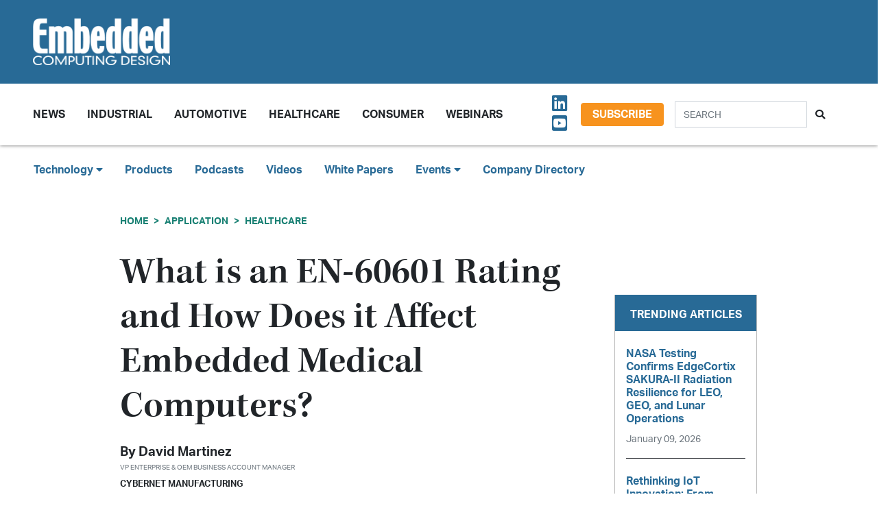

--- FILE ---
content_type: text/html; charset=UTF-8
request_url: https://embeddedcomputing.com/application/healthcare/what-is-an-en-60601-rating-and-how-does-it-affect-embedded-medical-computers
body_size: 11622
content:












<!doctype html>
<html lang="en">
<head>
    <meta charset="utf-8">
    <meta name="viewport" content="width=device-width, initial-scale=1, shrink-to-fit=no">

    <title>What is an EN-60601 Rating and How Does it Affect Embedded Medical Computers? - Embedded Computing Design</title>
    <meta name="description" content="EN-60601 is the European Union version of the IEC-60601, which is an international electrical standard for medical devices that must work in close proximity (and sometimes even attached) to patients.">
    <meta name="keywords" content="">
    <meta name="author" content="OpenSystems Media">

        <script type="text/javascript">
                var client_id = "";
            </script>

    <link rel="apple-touch-icon" sizes="180x180" href="/ecd-favicon-safari-180x180.png">
<link rel="icon" type="image/png" sizes="32x32" href="/ecd-favicon-browser-32x32.png">
<link rel="icon" type="image/png" sizes="16x16" href="/ecd-favicon-browser-16x16.png">
<link rel="manifest" href="/site.webmanifest">
<link rel="mask-icon" href="/ecd-favicon-safari.svg" color="#5bbad5">
<meta name="msapplication-TileColor" content="#2b5797">
<meta name="theme-color" content="#ffffff">

<!-- Google Tag Manager -->
<script>(function(w,d,s,l,i){w[l]=w[l]||[];w[l].push({'gtm.start':
            new Date().getTime(),event:'gtm.js'});var f=d.getElementsByTagName(s)[0],
        j=d.createElement(s),dl=l!='dataLayer'?'&l='+l:'';j.async=true;j.src=
        'https://www.googletagmanager.com/gtm.js?id='+i+dl;f.parentNode.insertBefore(j,f);
    })(window,document,'script','dataLayer','GTM-TQ82QX9');</script>
<!-- End Google Tag Manager -->


<!-- Adobe Fonts -->
<noscript>
<link rel="stylesheet" href="https://use.typekit.net/wbj7dyv.css">
</noscript>


<!-- Font Awesome -->
<script src="https://kit.fontawesome.com/f838852e63.js" crossorigin="anonymous"></script>

<link rel="stylesheet" href="https://embeddedcomputing.com/assets/css/hamburgers.min.css">

<link rel="stylesheet" href="/assets/css/ecd.css?id=a5fe8aa1daa2c2ab492f">






<script type="text/javascript">
// Add category targeting if available for Google Ads
if(typeof category === 'undefined') {
        var category = "application";
    }

var property = "ECD";

// Add any "Global" variables here
var superLeaderboard, leaderboardATF, leaderboardBTF, mediumRectangleSidebar, skyscraperSidebar, welcomeAd, nativeWelcome;

// var welcomeAdSold = false;
</script>

<script async src="https://securepubads.g.doubleclick.net/tag/js/gpt.js"></script>
<script src="/assets/js/gads.js?id=5a583c53b65b5466811a"></script>




<!-- Marketo Munchkin -->
<script type="text/javascript">
    (function() {
        var didInit = false;
        function initMunchkin() {
            if(didInit === false) {
                didInit = true;
                Munchkin.init('609-IYN-899');
            }
        }
        var s = document.createElement('script');
        s.type = 'text/javascript';
        s.async = true;
        s.src = '//munchkin.marketo.net/munchkin.js';
        s.onreadystatechange = function() {
            if (this.readyState == 'complete' || this.readyState == 'loaded') {
                initMunchkin();
            }
        };
        s.onload = initMunchkin;
        document.getElementsByTagName('head')[0].appendChild(s);
    })();
</script>






<script data-ad-client="ca-pub-7168430979886964" async src="https://pagead2.googlesyndication.com/pagead/js/adsbygoogle.js"></script>







<meta property="og:title" content="What is an EN-60601 Rating and How Does it Affect Embedded Medical Computers? - Embedded Computing Design" />
<meta property="og:description" content="EN-60601 is the European Union version of the IEC-60601, which is an international electrical standard for medical devices that must work in close proximity (and sometimes even attached) to patients." />
<meta property="og:image" content="https://data.embeddedcomputing.com/uploads/resize/1256/756/external/data.embeddedcomputing.com/uploads/articles/wp/534854245/img-hubs-tilebg-blogs.jpg" />
<meta property="og:url" content="https://embeddedcomputing.com/application/healthcare/what-is-an-en-60601-rating-and-how-does-it-affect-embedded-medical-computers" />


<meta name="twitter:title" content="What is an EN-60601 Rating and How Does it Affect Embedded Medical Computers? - Embedded Computing Design">
<meta name="twitter:description" content="EN-60601 is the European Union version of the IEC-60601, which is an international electrical standard for medical devices that must work in close proximity (and sometimes even attached) to patients.">
<meta name="twitter:image" content="https://data.embeddedcomputing.com/uploads/resize/1256/756/external/data.embeddedcomputing.com/uploads/articles/wp/534854245/img-hubs-tilebg-blogs.jpg">
<meta name="twitter:card" content="summary" />
<meta name="twitter:site" content="@embedded_comp" />

<meta property="og:site_name" content="Embedded Computing Design">

</head>

<body class="page body-cat-healthcare">

<!-- Google Tag Manager (noscript) -->
<noscript><iframe src="https://www.googletagmanager.com/ns.html?id=GTM-TQ82QX9"
                  height="0" width="0" style="display:none;visibility:hidden"></iframe></noscript>
<!-- End Google Tag Manager (noscript) -->

<div class="ad super-leaderboard d-print-none">
    <div id="ad-resizer" class="ad-resizer">
        <!-- /22057213624/super_leaderboard -->
        <div id='div-gpt-ad-1594244816553-0'>
            <script>
                googletag.cmd.push(function() { googletag.display('div-gpt-ad-1594244816553-0'); });
            </script>
        </div>
    </div>
</div>

<header>

    <div class="row ecd-header">
        <div class="container px-5 mw-100">
            <div class="row py-3 justify-content-between align-items-center">
                <div class="col-3">
                    <a href="/">
                        <img class="main-logo d-block" src="https://embeddedcomputing.com/assets/img/ECDlogo_whiteREV2016@2x.png" alt="" loading="lazy">
                        <h1 class="d-none">Embedded Computing Design</h1>
                    </a>
                </div>

                <div class="col-9 d-print-none">

                    <div class="ad top-leaderboard m-auto">
                        <!-- /22057213624/Leaderboard_ATF -->
                        <div id='div-gpt-ad-1595887245727-0'>
                            <script>
                                googletag.cmd.push(function() { googletag.display('div-gpt-ad-1595887245727-0'); });
                            </script>
                        </div>
                    </div>

                </div>

            </div>

        </div>
    </div>

    <div class="container floating-menu px-5">

        <nav class="navbar navbar-expand-lg navbar-light">
            <a class="navbar-brand d-md-none d-block" href="#"><img class="d-inline-block" src="https://embeddedcomputing.com/assets/img/ECDlogo_whiteREV2016@2x.png" alt=""></a>
            <button class="navbar-toggler" type="button" data-toggle="collapse" data-target="#navbarTogglerDemo02" aria-controls="navbarTogglerDemo02" aria-expanded="false" aria-label="Toggle navigation">
                <span class="navbar-toggler-icon"></span>
            </button>

            <div class="collapse navbar-collapse" id="navbarTogglerDemo02">

                <form action="/search" method="GET" class="search d-flex d-sm-none justify-content-start d-print-none">
                    <div class="input-group">
                        <input type="text" class="form-control" placeholder="SEARCH" aria-label="Search" aria-describedby="button-addon" name="query">
                        <div class="input-group-append">
                            <button class="btn" type="submit" id="button-addon"><i class="fas fa-search"></i></button>
                        </div>
                    </div>
                </form>

                <ul class="navbar-nav mt-2 mr-auto mt-lg-0">
















                    <li class="nav-item dropdown">
                        <a class="nav-link dropdown-toggle cat-resources" href="#" id="navbarDropdownMenuLink" role="button" data-toggle="dropdown" aria-haspopup="true" aria-expanded="false">
                            News
                        </a>
                        <ul class="dropdown-menu" aria-labelledby="navbarDropdownMenuLink">
                            <li><a class="dropdown-item" href="/stories">Design Articles</a></li>
                            <li><a class="dropdown-item" href="/blogs">Op-Eds</a></li>
                            <li><a class="dropdown-item" href="/news">Industry News</a></li>
                            <li><a class="dropdown-item" href="/magazine">Magazines</a></li>
                        </ul>
                    </li>
                    <li class="nav-item">
                        <a class="nav-link cat-resources" href="/application/industrial">
                            Industrial
                        </a>
                    </li>
                    <li class="nav-item">
                        <a class="nav-link cat-resources" href="/application/automotive">
                            Automotive
                        </a>
                    </li>
                    <li class="nav-item">
                        <a class="nav-link cat-resources" href="/application/healthcare">
                            Healthcare
                        </a>
                    </li>
                    <li class="nav-item">
                        <a class="nav-link cat-resources" href="/application/consumer">
                            Consumer
                        </a>
                    </li>
                    <li class="nav-item">
                        <a class="nav-link cat-resources" href="/webcasts">
                            Webinars
                        </a>
                    </li>




































































                </ul>

                
                <div class="text-right d-none d-md-block p-3">
                    <ul class="list-unstyled mb-0">
                        <li>
                                                                                                                                                                                                                    <a href="https://www.linkedin.com/showcase/embedded-computing-design" target="_blank">
                                    <i class="fab fa-linkedin social-icon px-1"></i>
                                </a>
                                                                                                                            <a href="https://www.youtube.com/user/videoopensystems" target="_blank">
                                    <i class="fab fa-youtube-square social-icon px-1"></i>
                                </a>
                                                                                                                                                </li>
                    </ul>
                </div>

                <div class="text-right d-none d-md-block">
                    <a class="btn btn-secondary btn-subscribe m-auto" href="/subscribe">Subscribe</a>
                </div>

                <div class="text-center d-block d-md-none pb-3">
                    <a class="btn btn-secondary btn-subscribe m-auto" href="/subscribe">Subscribe</a>
                </div>

                <form action="/search" method="GET" class="search d-none d-sm-flex justify-content-start d-print-none p-3">
                    <div class="input-group">
                        <input type="text" class="form-control" placeholder="SEARCH" aria-label="Search" aria-describedby="button-addon" name="query">
                        <div class="input-group-append">
                            <button class="btn" type="submit" id="button-addon"><i class="fas fa-search"></i></button>
                        </div>
                    </div>
                </form>
            </div>
        </nav>
    </div>
</header>

<div class="container-fluid ecd-second-menu p-0">
    
    <div class="row d-none d-md-block py-3">
        <header class="shadow-none">
            <nav class="navbar d-print-block">
                <div class="col px-5">
                    <ul class="justify-content-start nav">
                        <li class="nav-item dropdown">
                            <a class="nav-link dropdown-toggle cat-technology" data-toggle="dropdown" href="#" role="button"
                               aria-haspopup="true" aria-expanded="false">Technology <i class="fas fa-caret-down"></i></a>
                            <div class="dropdown-menu">
                                <a class="dropdown-item" href="/technology/ai-machine-learning">AI & Machine Learning</a>
                                <a class="dropdown-item" href="/technology/analog-and-power">Analog & Power</a>
                                <a class="dropdown-item" href="/technology/debug-and-test">Debug & Test</a>
                                <a class="dropdown-item" href="/application/hpc-datacenters">HPC/Datacenters</a>
                                <a class="dropdown-item" href="/technology/iot">IoT & Connectivity</a>
                                <a class="dropdown-item" href="/application/networking-5g">Networking & 5G</a>
                                <a class="dropdown-item" href="/technology/open-source">Open Source</a>
                                <a class="dropdown-item" href="/technology/processing">Processing</a>
                                <a class="dropdown-item" href="/technology/security">Security</a>
                                <a class="dropdown-item" href="/technology/software-and-os">Software & OS</a>
                                <a class="dropdown-item" href="/technology/storage">Storage</a>
                            </div>
                        </li>
                        <li class="nav-item"><a class="nav-link" href="/products">Products</a></li>
                        
                        <li class="nav-item"><a class="nav-link" href="/podcasts">Podcasts</a></li>
                        <li class="nav-item"><a class="nav-link" href="/videos">Videos</a></li>
                        <li class="nav-item"><a class="nav-link" href="/whitepapers">White Papers</a></li>
                        <li class="nav-item dropdown">
                            <a class="nav-link dropdown-toggle" data-toggle="dropdown" href="#" role="button"
                               aria-haspopup="true" aria-expanded="false">Events <i class="fas fa-caret-down"></i></a>
                            <div class="dropdown-menu">
                                <a class="dropdown-item"
                                   href="/webcasts">
                                    AI Day
                                </a>
                                <a class="dropdown-item" href="/topics/APEC">APEC</a>
                                <a class="dropdown-item"
                                   href="https://resources.embeddedcomputing.com/series/automotive2024/landing_page?utm_bmcr_source=landing_page">
                                    Automotive Tech Virtual Conference
                                </a>
                                <a class="dropdown-item" href="/topics/ces">CES</a>
                                <a class="dropdown-item" href="/topics/computex">Computex</a>
                                <a class="dropdown-item" href="/topics/electronica">electronica</a>
                                <a class="dropdown-item" href="/topics/embeddedworld">embedded world</a>
                                <a class="dropdown-item" href="/topic/Future%20Memory%20Summit">FMS: the Future of Memory and Storage</a>
                                <a class="dropdown-item"
                                   href="https://resources.embeddedcomputing.com/series/the-iot-device-security-conf/landing_page">
                                    The IoT Device Security Conference
                                </a>
                                <a class="dropdown-item" href="/topics/nvidia%20gtc">NVIDIA GTC</a>
                                <a class="dropdown-item" href="/topics/RISC-V">RISC-V Summit</a>
                                
                            </div>
                        </li>
                        <li class="nav-item"><a class="nav-link" href="/companies">Company Directory</a></li>
                    </ul>
                </div>
            </nav>
        </header>
    </div>
</div><!-- .container-fluid -->

<div class="container" id="main-content">




    
    <div class="row" id="body-container">
        <div class="col-12">

                            <nav aria-label="breadcrumb">
                    <ol class="breadcrumb breadcrumb-cat-healthcare p-0 pt-3">
                        <li class="breadcrumb-item"><a href="/">Home</a></li>
                                                    <li class="breadcrumb-item"><a href="/application">Application</a></li>
                        
                        


                        <li class="breadcrumb-item"><a href="/application/healthcare">Healthcare</a></li>


                    </ol>
                </nav>
            


        </div>


        <div class="col-12 col-lg-9 article-content">

            <h1 class="page-header">What is an EN-60601 Rating and How Does it Affect Embedded Medical Computers?</h1>



            <div class="authors">
                    <div class="row no-gutters">
        <div class="col-md-6">
        <div class="author-card">
            <div class="row no-gutters">
                <div class="col">
                    <div class="card-body p-0">
                        <h4 class="card-title">By <a href="/authors/david-martinez-cybernet-manufacturing">David Martinez</a></h4>
                        <p class="card-text"><small class="text-muted">VP Enterprise &amp; OEM Business Account Manager</small></p>
                                                    <p class="card-text">Cybernet Manufacturing</p>
                                            </div>
                </div>
            </div>
        </div>
    </div>
    </div><!-- authors -->
            </div>

                        <p class="published-date text-muted">
                June 17, 2019
            </p>
            
             
                <p class="content-type">
            Blog
        </p>
                
            


            <div>
                <div class="addthis_inline_share_toolbox d-print-none cat-healthcare"></div>
            </div>

                <figure class="float-right p-3">

        <img src="https://data.embeddedcomputing.com/uploads/resize/320/200/external/data.embeddedcomputing.com/uploads/articles/wp/534854245/img-hubs-tilebg-blogs.jpg" class="primary-image" width="320" alt="What is an EN-60601 Rating and How Does it Affect Embedded Medical Computers?" loading="lazy" />


            </figure>
    


                            <h2 class="page-excerpt py-3"><p>EN-60601 is the European Union version of the IEC-60601, which is an international electrical standard for medical devices that must work in close proximity (and sometimes even attached) to patients.</p></h2>
    

    
            
    <div class="entry">
<p style="text-align: justify;">The big difference between <a href="https://www.cybernetman.com/en/medical-computer">medical computers</a> and standard off-the-shelf consumer models isn&rsquo;t just price and a nice white paint job &mdash; there are actually dozens of small design changes and large structural differences.</p>

<p style="text-align: justify;">One of the most important distinctions separating the two is the designation &ldquo;EN-60601,&rdquo; which turns out to be one of the most important safety ratings for any medical device that interacts with patients. And when a medical computer, tablet or other device is being embedded in a health care device, it must first be rigorously tested for near-patient safety.</p>

<p style="text-align: justify;">But what is EN-60601-1? What devices need that rating, and why is it important?</p>

<h2 style="text-align: justify;">What is EN-60601?</h2>

<p style="text-align: justify;">EN-60601 is the European Union version of the IEC-60601, which is an international electrical standard for medical devices that must work in close proximity (and sometimes even <em>attached)</em> to patients.</p>

<p style="text-align: justify;">It is a standard that related mostly to the electrical and electromagnetic protections built into the device. The patient must be shielded or safeguarded from things like electrical shocks, EM radiation, and other energized dangers.</p>

<p style="text-align: justify;">These standards are obviously highly technical and specific to the exact devices, which is why it&#39;s wise to familiarize yourself with the nitty-gritty of the <a href="http://old.iss.it/binary/publ/cont/STAMPA%20ANN_07_41_Calcagn.1190884116.pdf">actual wording</a> if you&rsquo;re an engineer or simply wish to know more of the details.</p>

<p style="text-align: justify;">Basically, the standard outlines the manufacturing, testing, regulations, documentation, accountability, use, and design features that all close-patient-contact devices <em>must </em>undergo before they can be judged safe for deployment in a medical environment of any kind. &nbsp;</p>

<h2 style="text-align: justify;">What Devices Use EN-60601?</h2>

<p style="text-align: justify;">The official definition of what devices are subject to EN-60601 is as follows: &quot;equipment, provided with not more than one connection to a particular supply mains and intended to diagnose, treat, or monitor the patient under medical supervision and which makes physical or electrical contact with the patient and/or transfers energy to or from the patient and/or detects such energy transfer to or from the patient.&quot;</p>

<p style="text-align: justify;">This rating is necessary for hundreds (if not thousands) of medical devices, all of which come in close contact with patients and could present significant harm should an electrical short or other dangers occur. These include electrocardiograms (ECG/EKG), medical computers, infant phototherapy devices, medical beds, x-ray gear, ultrasound devices, hearing instruments, radiotherapy devices, medical laser devices, blood pressure monitoring equipment, and so much more. Also, of course, any health care device at all that&rsquo;s required by an embedded computer.</p>

<p style="text-align: justify;">Consider, too, how many medical devices are implanted temporarily or permanently in a patient in modern medicine that must also be judged electrically safe for literally being <em>inside the human body</em> at all times.</p>

<h2 style="text-align: justify;">Why is it so Important for Medical Computers?</h2>

<p style="text-align: justify;">Well, to begin with, the EN-60601 rating (and its international equivalents) were put in place to protect patients (and clinicians) using the equipment. When &ldquo;first do no harm&rdquo; is as important as it is in health care, while simultaneously computers are penetrating more and more aspects of medicine, the need for stricter safety regulations was only a matter of time.</p>

<p style="text-align: justify;">However, the more short-term need for an EN-60601 rating is that, if you&rsquo;re planning on either manufacturing, purchasing, or implementing devices in any medical setting, most markets won&rsquo;t allow for the purchase of a non-rated device. So, if you&rsquo;re putting a medical tablet in a physical therapy machine, or even creating a device meant to operate in non-hospital settings like nursing homes or at-home care, they <em>still</em> must be EN-60601 or IEC-60601 rated (depending on your location) to not violate either local laws, hospital regulations, or insurance rules.</p>

<h2 style="text-align: justify;">Keeping Ahead of the Law</h2>

<p style="text-align: justify;">Of course, since new technology is always arising in the field of medicine (and every field, really), the EN-60601-1 regulations often change or are fitted to adapt to a new type of medical device. This is why it&rsquo;s always important for manufacturers, medical device sellers, health care IT managers, and hospital admin to keep abreast of all new changes or addendums to the EN-60601 rating and its international versions.</p>

<p style="text-align: justify;">To learn more about medical computer ratings, what they are and how to implement them, or embedded medical computers, <a href="https://www.cybernetman.com/en/contact-us">contact Cybernet</a> today.</p>

<p style="text-align: justify;">---</p>

<p style="text-align: justify;"><em>Author Information:</em></p>

<p style="text-align: justify;"><em>David Martinez, Technology Architect, Cybernet Manufacturing, was born and raised in Long Beach, CA, David has worked in the tech industry for most of his life. For over 15 years, he&rsquo;s been a part of the Cybernet Manufacturing team. He currently serves as VP of Enterprise and OEM Accounts for the company. He enjoys connecting with people in the health care IT and industrial sectors to share ideas and discuss the latest trends impacting those industries.</em></p>
</div>

    
    <div class="text-center p-3">
            <a href="/subscribe" class="btn btn-secondary btn-subscribe">Subscribe</a>
        </div>

    
    
    
    

    <div class="container py-3">
        
            <div class="row no-gutters author-article-bio p-3">
                <div class="col-2">
                                    </div>
                <div class="col-10 pl-4">
                    <div class="card-body p-0">

                        <p class="pb-1">I was born and raised in Long Beach, CA, and have worked in the tech industry for most of my life. For over 15 years, I've been a part of the Cybernet Manufacturing team. I currently serve as VP of Enterprise and OEM Accounts for the company. I'm looking to connect with people in the healthcare IT and industrial sectors to share ideas and discuss the latest trends impacting those industries.</p>

                        

                        <p>
                                                                                                                    <a href="https://www.linkedin.com/in/david-martinez-6a988391/"><i class="fab fa-linkedin social-icon"></i></a>
                            
                        </p>


                        <p class="pb-0">
                            <a href="/authors/david-martinez-cybernet-manufacturing" class="btn btn-primary">More from David</a>
                        </p>

                    </div>
                </div>
            </div>

            </div>


    <div class="container py-3">




        <h5>Categories</h5>


        <h6 class="cat-healthcare d-inline-block mx-2" ><a href="/application/healthcare">Healthcare</a></h6>

        

        

    </div>



            


        </div>

        
       <div class="col-lg-3 sidebar d-print-none" id="sidebar">

    <div class="row">
        <div class="col p-3">
            <div class="ad native">
                <!-- /22057213624/Native_Card_Sidebar -->
                <div id='div-gpt-ad-1611089084788-0'>
                    <script>
                        googletag.cmd.push(function() { googletag.display('div-gpt-ad-1611089084788-0'); });
                    </script>
                </div>
            </div>
        </div>
    </div>


    <div class="row">
        <div class="col p-3">
            <div class="ad medium-rectangle">
                <!-- /22057213624/Medium_Rectangle_Sidebar -->
                <div id='div-gpt-ad-1595888498760-0' style='width: 300px; height: 250px;'>
                    <script>
                        googletag.cmd.push(function() { googletag.display('div-gpt-ad-1595888498760-0'); });
                    </script>
                </div>
            </div>
        </div>
    </div>


    <div class="row justify-content-center p-3">
        <div class="col-md-12 col-sm-8 p-0 popular-articles">

            <h2>Trending Articles</h2>

            <ul class="list-unstyled">

                
                    <li>
                        <a href="/technology/processing/chips-and-socs/nasa-testing-confirms-edgecortix-sakura-ii-radiation-resilience-for-leo-geo-and-lunar-operations"><h6 class="pb-0">NASA Testing Confirms EdgeCortix SAKURA-II Radiation Resilience for LEO, GEO, and Lunar Operations</h6></a>

                        <p><span class="published-date text-muted">January 09, 2026</span></p>
                    </li>

                    
                
                    <li>
                        <a href="/technology/iot/wireless-sensor-networks/rethinking-iot-innovation-from-industrial-legacy-systems-to-next-gen-wi-fi"><h6 class="pb-0">Rethinking IoT Innovation: From Industrial Legacy Systems to Next-Gen Wi-Fi</h6></a>

                        <p><span class="published-date text-muted">January 08, 2026</span></p>
                    </li>

                    
                
                    <li>
                        <a href="/technology/ai-machine-learning/ai-dev-tools-frameworks/ces-2026-aaeon-unveils-boxer-8742ai-built-on-nvidia-jetson-t4000"><h6 class="pb-0">CES 2026: AAEON Unveils BOXER-8742AI Built on NVIDIA Jetson T4000</h6></a>

                        <p><span class="published-date text-muted">January 07, 2026</span></p>
                    </li>

                    
                
                    <li>
                        <a href="/technology/storage/greenliant-samples-nvme-nandrive-ex-series-bga-ssds-for-mission-critical-applications"><h6 class="pb-0">Greenliant Samples NVMe NANDrive EX Series BGA SSDs for Mission-Critical Applications</h6></a>

                        <p><span class="published-date text-muted">December 23, 2025</span></p>
                    </li>

                    
                
                    <li>
                        <a href="/technology/ai-machine-learning/computer-vision-speech-processing/awiros-and-intel-power-video-ai-platform-for-edge-to-core"><h6 class="pb-0">Awiros and Intel Power Video AI Platform for Edge to Core</h6></a>

                        <p><span class="published-date text-muted">December 22, 2025</span></p>
                    </li>

                    
                
            </ul>

        </div>
    </div>



    <div class="row">
        <div class="col p-3">
            <div class="ad half-page">

                <!-- /22057213624/Skyscraper_Sidebar -->
                <div id='div-gpt-ad-1596232492659-0'>
                    <script>
                        googletag.cmd.push(function() { googletag.display('div-gpt-ad-1596232492659-0'); });
                    </script>
                </div>
            </div>
        </div>
    </div>



    <div class="row">
        <div class="col p-3">
            <div class="ad medium-rectangle">
                <!-- /22057213624/Medium_Rectangle_Sidebar_2 -->
                <div id='div-gpt-ad-1622836995866-0' style='min-width: 300px; min-height: 250px;'>
                    <script>
                        googletag.cmd.push(function() { googletag.display('div-gpt-ad-1622836995866-0'); });
                    </script>
                </div>
            </div>
        </div>
    </div>







</div>

    </div>

    <!-- Category Posts -->
<div class="row d-print-none" id="new-posts">


                    <div class="col-lg-3 col-sm-6 col-12 posts-col py-2">
            <div class="article-card cat-consumer">
                <h5 class="card-title category-head">Consumer</h5>


                <div class="card-body">
                    <a href="/application/consumer/smartphones-and-wearables/tdk-adds-smartmotion-for-smart-glasses-to-its-custom-sensing-solutions-for-ai-glasses-and-augmented-reality">
            <div class="img-container">
                <img class="img-fluid" src="https://data.embeddedcomputing.com/uploads/resize/320/200/external/data.embeddedcomputing.com/uploads/articles/primary_images/1759246346.jpg" alt="" loading="lazy">
            </div>

            <h6>TDK Adds SmartMotion for Smart Glasses to its Custom Sensing Solutions for AI Glasses and Augmented Reality</h6>

                            <p class="card-text date m-0">
                    September 30, 2025
                </p>
            
        </a>






                </div>

                <ul class="list-unstyled">
                                    <li class="py-2">
                        <a href="/application/consumer/smartphones-and-wearables/arm-delivers-personal-ai-on-consumer-devices-with-new-lumex-css-platform">Arm Delivers Personal AI on Consumer Devices with New Lumex CSS Platform</a>

                        <p><span class="published-date text-muted">September 10, 2025</span></p>
                    </li>
                                    <li class="py-2">
                        <a href="/application/consumer/smartphones-and-wearables/tdk-announces-high-performance-imu-to-accelerate-optical-image-stabilization-adoption">TDK Announces High-Performance IMU to Accelerate Optical Image Stabilization Adoption</a>

                        <p><span class="published-date text-muted">August 08, 2025</span></p>
                    </li>
                                    <li class="py-2">
                        <a href="/application/consumer/smart-home-tech/application-highlight-infineon-makes-hmi-the-main-event">Application Highlight: Infineon Makes HMI the Main Event</a>

                        <p><span class="published-date text-muted">August 04, 2025</span></p>
                    </li>
                                    <li class="py-2">
                        <a href="/application/consumer/smartphones-and-wearables/status-audio-and-knowles-redefine-earbud-performance-with-hybrid-driver-technology">Status Audio and Knowles Redefine Earbud Performance with Hybrid Driver Technology</a>

                        <p><span class="published-date text-muted">July 15, 2025</span></p>
                    </li>
                                </ul>

                <a href="/application/consumer" class="btn my-1 p-0">MORE</a>

            </div>
        </div>

                    <div class="col-lg-3 col-sm-6 col-12 posts-col py-2">
            <div class="article-card cat-debug-and-test">
                <h5 class="card-title category-head">Debug &amp; Test</h5>


                <div class="card-body">
                    <a href="/technology/debug-and-test/code-analysis-tools/solids-sands-to-acquire-plum-hall">
            <div class="img-container">
                <img class="img-fluid" src="https://data.embeddedcomputing.com/uploads/resize/320/200/external/data.embeddedcomputing.com/uploads/articles/primary_images/1764784479.jpg" alt="Image Credit: Solid Sands" loading="lazy">
            </div>

            <h6>Solid Sands to Acquire Plum Hall</h6>

                            <p class="card-text date m-0">
                    December 3, 2025
                </p>
            
        </a>






                </div>

                <ul class="list-unstyled">
                                    <li class="py-2">
                        <a href="/technology/debug-and-test/decision-makers-ltd-introduces-real-time-monitoring-and-anomaly-detection-platform-for-raspberry-pi-and-industrial-sbcs">Decision Makers Ltd. Introduces Its MicroEDS, Real-Time Monitoring and Anomaly Detection Platform for Raspberry Pi and Industrial SBCs</a>

                        <p><span class="published-date text-muted">November 10, 2025</span></p>
                    </li>
                                    <li class="py-2">
                        <a href="/technology/debug-and-test/oscilloscopes-analyzers-generators/rohde-schwarz-mxo-3-series-brings-advanced-mxo-technology-to-cost-effective-compact-designs">Rohde &amp; Schwarz MXO 3 Series Brings Advanced MXO Technology to Cost-Effective Compact Designs</a>

                        <p><span class="published-date text-muted">October 20, 2025</span></p>
                    </li>
                                    <li class="py-2">
                        <a href="/technology/debug-and-test/teradyne-titan-hp-platform-delivers-high-power-real-world-slt-for-ai-and-cloud-devices">Teradyne Titan HP Platform Delivers High-Power, Real-World SLT for AI and Cloud Devices</a>

                        <p><span class="published-date text-muted">October 13, 2025</span></p>
                    </li>
                                    <li class="py-2">
                        <a href="/technology/debug-and-test/the-road-to-embedded-world-north-america-pls-showcases-ude-universal-debug-engine-for-multicore-debugging">The Road to embedded world North America: PLS Showcases UDE Universal Debug Engine for Multicore Debugging</a>

                        <p><span class="published-date text-muted">October 09, 2025</span></p>
                    </li>
                                </ul>

                <a href="/technology/debug-and-test" class="btn my-1 p-0">MORE</a>

            </div>
        </div>

                    <div class="col-lg-3 col-sm-6 col-12 posts-col py-2">
            <div class="article-card cat-iot">
                <h5 class="card-title category-head">IoT</h5>


                <div class="card-body">
                    <a href="/technology/iot/edge-computing/ces-2026-spotlight-skyworks-advances-automotive-iot-and-edge-ai">
            <div class="img-container">
                <img class="img-fluid" src="https://data.embeddedcomputing.com/uploads/resize/320/200/external/data.embeddedcomputing.com/uploads/articles/primary_images/1768228710.jpg" alt="Image Credit: Skyworks" loading="lazy">
            </div>

            <h6>CES 2026 Spotlight: Skyworks Advances Automotive, IoT, and Edge AI</h6>

                            <p class="card-text date m-0">
                    January 12, 2026
                </p>
            
        </a>






                </div>

                <ul class="list-unstyled">
                                    <li class="py-2">
                        <a href="/technology/iot/wireless-sensor-networks/rethinking-iot-innovation-from-industrial-legacy-systems-to-next-gen-wi-fi">Rethinking IoT Innovation: From Industrial Legacy Systems to Next-Gen Wi-Fi</a>

                        <p><span class="published-date text-muted">January 08, 2026</span></p>
                    </li>
                                    <li class="py-2">
                        <a href="/technology/iot/edge-computing/ces-2026-telit-cinterion-partners-with-nokia-to-deliver-ai-driven-mission-critical-communications-at-the-edge">CES 2026: Telit Cinterion Partners with Nokia to Deliver AI-Driven Mission-Critical Communications at the Edge</a>

                        <p><span class="published-date text-muted">January 08, 2026</span></p>
                    </li>
                                    <li class="py-2">
                        <a href="/technology/iot/wireless-sensor-networks/bosch-sensortec-unveils-bmi5-inertial-sensor-platform-at-ces-2026">Bosch Sensortec Unveils BMI5 Inertial Sensor Platform at CES 2026</a>

                        <p><span class="published-date text-muted">January 06, 2026</span></p>
                    </li>
                                    <li class="py-2">
                        <a href="/technology/iot/edge-computing/akasa-skyline-3-pro-delivers-passive-cooling-fanless-design-for-asus-tinker-board-sbcs">Akasa Skyline 3 Pro Delivers Passive Cooling Fanless Design for ASUS Tinker Board SBCs</a>

                        <p><span class="published-date text-muted">December 23, 2025</span></p>
                    </li>
                                </ul>

                <a href="/technology/iot" class="btn my-1 p-0">MORE</a>

            </div>
        </div>

                    <div class="col-lg-3 col-sm-6 col-12 posts-col py-2">
            <div class="article-card cat-hpc-datacenters">
                <h5 class="card-title category-head">HPC/Datacenters</h5>


                <div class="card-body">
                    <a href="/application/hpc-datacenters/accenture-to-purchase-65-of-dlb-boosting-ai-data-center-engineering-and-consulting">
            <div class="img-container">
                <img class="img-fluid" src="https://data.embeddedcomputing.com/uploads/resize/320/200/external/data.embeddedcomputing.com/uploads/articles/primary_images/1765994161.png" alt="Image Credit: Accenture" loading="lazy">
            </div>

            <h6>Accenture to Purchase 65% of DLB, Boosting AI Data Center Engineering and Consulting</h6>

                            <p class="card-text date m-0">
                    December 17, 2025
                </p>
            
        </a>






                </div>

                <ul class="list-unstyled">
                                    <li class="py-2">
                        <a href="/application/hpc-datacenters/a-comprehensive-digital-twin-environment-and-semiconductor-lifecycle-management-can-ensure-reliable-data-center-operations">A Comprehensive Digital Twin Environment and Semiconductor Lifecycle Management Can Ensure Reliable Data-Center Operations</a>

                        <p><span class="published-date text-muted">November 24, 2025</span></p>
                    </li>
                                    <li class="py-2">
                        <a href="/application/hpc-datacenters/the-power-problem-behind-ai-data-center-performance">The Power Problem Behind AI Data Center Performance</a>

                        <p><span class="published-date text-muted">November 11, 2025</span></p>
                    </li>
                                    <li class="py-2">
                        <a href="/application/hpc-datacenters/nodka-leverages-intel-power-for-industrial-hpc-applications">NODKA Leverages Intel Power for Industrial HPC Applications</a>

                        <p><span class="published-date text-muted">November 06, 2025</span></p>
                    </li>
                                    <li class="py-2">
                        <a href="/application/hpc-datacenters/meeting-the-demanding-energy-needs-of-ai-servers-with-advanced-technology">Meeting the Demanding Energy Needs of AI Servers with Advanced Technology</a>

                        <p><span class="published-date text-muted">October 23, 2025</span></p>
                    </li>
                                </ul>

                <a href="/application/hpc-datacenters" class="btn my-1 p-0">MORE</a>

            </div>
        </div>

    
</div>



</div>



<div class="modal fade" id="interstitialModalCenter" tabindex="-1" role="dialog" aria-labelledby="interstitialModalCenterTitle" aria-hidden="true">
    <div class="modal-dialog modal-dialog-centered" role="document">
        <div class="modal-content h-100">
            <div class="modal-header">
                <button type="button" class="close" data-dismiss="modal" aria-label="Close">
                    <span aria-hidden="true"><i class="fas fa-times"></i></span>
                </button>
            </div>
            <div class="modal-body h-100">
                <!-- /22057213624/Welcome_Ad -->
                <div id='div-gpt-ad-1747691623021-0' style='min-width: 640px; min-height: 480px;'>
                    <script>
                        googletag.cmd.push(function() { googletag.display('div-gpt-ad-1747691623021-0'); });
                    </script>
                </div>
                
                

                <!-- /22057213624/Native_Welcome_Ad_Unit -->
                
            </div>
            <div class="modal-footer">
                <button type="button" class="btn btn-primary" data-dismiss="modal">Continue to site...</button>
            </div>
        </div>
    </div>
</div>

<footer class="d-print-none py-5 mt-5">
    <div class="container">
        <div class="row d-print-none">
            <div class="ad bottom-leaderboard mx-auto p-2">
                <!-- /22057213624/Leaderboard_BTF -->
                <div id='div-gpt-ad-1595888203281-0'>
                    <script>
                        googletag.cmd.push(function() { googletag.display('div-gpt-ad-1595888203281-0'); });
                    </script>
                </div>
            </div>
        </div>

        <div class="row">
            <div class="col-12 col-sm-6 col-md-4 col-lg">


                <ul class="list-unstyled">
                    <li><h4><a href="/technology">Technology</a></h4></li>
                    <li><a href="/technology/ai-machine-learning">AI & Machine Learning</a></li>
                    <li><a href="/technology/iot">IoT</a></li>
                    <li><a href="/technology/open-source">Open Source</a></li>
                    <li><a href="/technology/analog-and-power">Analog & Power</a></li>
                    <li><a href="/technology/processing">Processing</a></li>
                    <li><a href="/technology/security">Security</a></li>
                    <li><a href="/technology/software-and-os">Software & OS</a></li>
                    <li><a href="/technology/storage">Storage</a></li>
                    <li><a href="/technology/debug-and-test">Debug & Test</a></li>
                </ul>
            </div>


            <div class="col-12 col-sm-6 col-md-4 col-lg">

                <ul class="list-unstyled">
                    <li><h4><a href="/application">Application</a></h4></li>
                    <li><a href="/application/automotive">Automotive</a></li>
                    <li><a href="/application/industrial">Industrial</a></li>
                    <li><a href="/application/consumer">Consumer</a></li>
                    <li><a href="/application/healthcare">Healthcare</a></li>
                    <li><a href="/application/networking-5g">Networking & 5G</a></li>
                    <li><a href="https://militaryembedded.com" target="_blank">Defense <i class="fas fa-external-link-alt"></i></a></li>
                </ul>
            </div>


            <div class="col-12 col-sm-6 col-md-4 col-lg">

                <ul class="list-unstyled">
                    <li><h4><a href="/magazine">Magazine</a></h4></li>
                    <li><a href="/magazine/latest">Latest Issue</a></li>
                    <li><a href="/magazine">Archive</a></li>
                    <li><a href="/subscribe">Subscribe</a></li>
                    <li><h4>Newsletter Subscribe</h4></li>
                    <li><a href="/subscribe">IoT Design</a></li>
                    <li><a href="/subscribe">Embedded Daily</a></li>
                    <li><a href="/subscribe">Embedded Europe</a></li>
                    <li><a href="/subscribe">AI at the Edge</a></li>
                </ul>
            </div>

            <div class="col-12 col-sm-6 col-md-4 col-lg">

                <ul class="list-unstyled">
                    <li><h4>Resources</h4></li>

                    
                    
                    <li><a href="/topics/PICMG">PICMG</a></li>
                    <li><a href="/topics/datasheets">Embedded Data Sheets</a></li>
                    <li><a href="/podcasts">Podcasts</a></li>
                    <li><a href="/stories">Design Articles</a></li>
                    <li><a href="/blogs">Op-Eds</a></li>
                    <li><a href="/news">News</a></li>
                    <li><a href="/press-releases">Press Releases</a></li>
                    <li><a href="/features/devkit-selector" style="font-weight:700;font-size:1.1em">Devkit Selector</a></li>
                    <li><a href="/products">New Products</a></li>
                    <li><a href="/webcasts">Virtual Events</a></li>
                    <li><a href="/whitepapers">White Papers</a></li>
                    <li><a href="/events">Events</a></li>
                    <li><a href="/companies">Company Directory</a></li>
                 </ul>
            </div>













            <div class="col-12 col-sm-6 col-lg">
                <ul class="list-unstyled">
                    <li><h4><a href="https://opensysmedia.com/embedded-computing-design/" target="_blank">Advertise</a></h4></li>
                    <li><a href="/pages/embedded-world-content-marketing-and-promotional-aids">embedded world Opportunities</a></li>
                    <li><a href="/pages/computexopportunities">Computex Opportunities</a></li>
                    <li><a href="/pages/electronicaopportunities">electronica Opportunities</a></li>
                    <li><a href="/pages/cesopportunities">CES Opportunities</a></li>
                    <li><a href="/pages/nvidiagtcopportunities">NVIDIA GTC Opportunities</a></li>
                    <li><a href="/pages/sensorsopportunities">Sensors Converge Opportunities</a></li>
                    <li><h4><a href="/pages/submit">Submit Content</a></h4></li>
                    <li><h4><a href="/pages/contact">Contact</a></h4></li>
                    <li><h4><a href="/pages/privacy">Privacy Policy</a></h4></li>
                    <li>
                                                    <a href="https://www.facebook.com/Embedded.Computing.Design" target="_blank">
                                <i class="fab fa-facebook-square social-icon px-1"></i>
                            </a>
                                                    <a href="https://twitter.com/embedded_comp" target="_blank">
                                <i class="fab fa-twitter-square social-icon px-1"></i>
                            </a>
                                                    <a href="https://www.linkedin.com/showcase/embedded-computing-design" target="_blank">
                                <i class="fab fa-linkedin social-icon px-1"></i>
                            </a>
                                                    <a href="https://www.youtube.com/user/videoopensystems" target="_blank">
                                <i class="fab fa-youtube-square social-icon px-1"></i>
                            </a>
                                                    <a href="https://www.instagram.com/embeddedcomputingdesign/" target="_blank">
                                <i class="fab fa-instagram-square social-icon px-1"></i>
                            </a>
                                            </li>






                </ul>
            </div>

        </div>

        <div class="row"><!-- Sister Brand Logos -->
            <div class="col">

                

                <div class="row py-5">
                    <div class="col text-center">
                        <h3><small class="font-weight-bold">&copy;2026 <a href="https://opensysmedia.com" target="_blank">OpenSystems Media</a></small></h3>
                    </div>
                </div>

                <div class="row py-5"></div>

            </div>
        </div>

    </div>
</footer>

<script src="https://embeddedcomputing.com/assets/jquery/jquery.min.js"></script>

<script src="https://embeddedcomputing.com/assets/bootstrap/bootstrap.bundle.min.js"></script>

<script src="/assets/js/ecd.js?id=363b52a82570ee02a67d"></script>


<script>
    window.onload = (event) => {
        $('.carousel').carousel('pause');
    }
</script>





<!-- lazy load font CSS -->
<script>
    (function() {
        // load main.css
        var cssFont = document.createElement('link');
        cssFont.href = 'https://use.typekit.net/wbj7dyv.css';
        cssFont.rel = 'stylesheet';
        cssFont.type = 'text/css';
        document.getElementsByTagName('head')[0].appendChild(cssFont);
    })();
</script>































<script>(function(){function c(){var b=a.contentDocument||a.contentWindow.document;if(b){var d=b.createElement('script');d.innerHTML="window.__CF$cv$params={r:'9bd986038d9df163',t:'MTc2ODM1NTg1NQ=='};var a=document.createElement('script');a.src='/cdn-cgi/challenge-platform/scripts/jsd/main.js';document.getElementsByTagName('head')[0].appendChild(a);";b.getElementsByTagName('head')[0].appendChild(d)}}if(document.body){var a=document.createElement('iframe');a.height=1;a.width=1;a.style.position='absolute';a.style.top=0;a.style.left=0;a.style.border='none';a.style.visibility='hidden';document.body.appendChild(a);if('loading'!==document.readyState)c();else if(window.addEventListener)document.addEventListener('DOMContentLoaded',c);else{var e=document.onreadystatechange||function(){};document.onreadystatechange=function(b){e(b);'loading'!==document.readyState&&(document.onreadystatechange=e,c())}}}})();</script></body>
</html>


--- FILE ---
content_type: text/html; charset=utf-8
request_url: https://www.google.com/recaptcha/api2/aframe
body_size: 166
content:
<!DOCTYPE HTML><html><head><meta http-equiv="content-type" content="text/html; charset=UTF-8"></head><body><script nonce="X38QnrHJxLgb0_UgARr2DQ">/** Anti-fraud and anti-abuse applications only. See google.com/recaptcha */ try{var clients={'sodar':'https://pagead2.googlesyndication.com/pagead/sodar?'};window.addEventListener("message",function(a){try{if(a.source===window.parent){var b=JSON.parse(a.data);var c=clients[b['id']];if(c){var d=document.createElement('img');d.src=c+b['params']+'&rc='+(localStorage.getItem("rc::a")?sessionStorage.getItem("rc::b"):"");window.document.body.appendChild(d);sessionStorage.setItem("rc::e",parseInt(sessionStorage.getItem("rc::e")||0)+1);localStorage.setItem("rc::h",'1768355867439');}}}catch(b){}});window.parent.postMessage("_grecaptcha_ready", "*");}catch(b){}</script></body></html>

--- FILE ---
content_type: application/javascript
request_url: https://ml314.com/utsync.ashx?pub=&adv=&et=0&eid=89630&ct=js&pi=&fp=&clid=&if=0&ps=&cl=&mlt=&data=&&cp=https%3A%2F%2Fembeddedcomputing.com%2Fapplication%2Fhealthcare%2Fwhat-is-an-en-60601-rating-and-how-does-it-affect-embedded-medical-computers&pv=1768355861316_ue9obfkny&bl=en-us@posix&cb=3491510&return=&ht=&d=&dc=&si=1768355861316_ue9obfkny&cid=&s=1280x720&rp=&v=2.8.0.252
body_size: 287
content:
_ml.setFPI('3658289252655431730');_ml.syncCallback({"es":true,"ds":true});